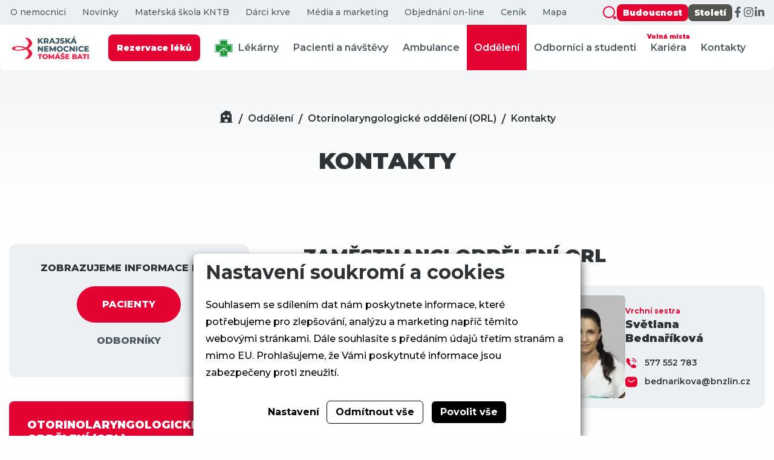

--- FILE ---
content_type: text/html; charset=utf-8
request_url: https://www.kntb.cz/oddeleni-orl-a-chirurgie-hlavy-a-krku-kontakty
body_size: 7263
content:





<!doctype html>
<html lang="cs">
<head>
            <script>
    
    window.dataLayer = window.dataLayer || [];

    function gtag() {
        dataLayer.push(arguments);
    }
    

    gtag('consent', 'default'
    , {
        'ad_storage': 'denied',
        'ad_user_data': 'denied',
        'ad_personalization': 'denied',
        'analytics_storage': 'denied',
        'wait_for_update': 500,
    }
    )
    ;
</script>

        
        <link rel="apple-touch-icon" sizes="57x57" href="/media/front/assets/favicons/apple-icon-57x57.png">
    <link rel="apple-touch-icon" sizes="60x60" href="/media/front/assets/favicons/apple-icon-60x60.png">
    <link rel="apple-touch-icon" sizes="72x72" href="/media/front/assets/favicons/apple-icon-72x72.png">
    <link rel="apple-touch-icon" sizes="76x76" href="/media/front/assets/favicons/apple-icon-76x76.png">
    <link rel="apple-touch-icon" sizes="114x114" href="/media/front/assets/favicons/apple-icon-114x114.png">
    <link rel="apple-touch-icon" sizes="120x120" href="/media/front/assets/favicons/apple-icon-120x120.png">
    <link rel="apple-touch-icon" sizes="144x144" href="/media/front/assets/favicons/apple-icon-144x144.png">
    <link rel="apple-touch-icon" sizes="152x152" href="/media/front/assets/favicons/apple-icon-152x152.png">
    <link rel="apple-touch-icon" sizes="180x180" href="/media/front/assets/favicons/apple-icon-180x180.png">
    <link rel="icon" type="image/png" sizes="192x192"
          href="/media/front/assets/favicons/android-icon-192x192.png">
    <link rel="icon" type="image/png" sizes="32x32" href="/media/front/assets/favicons/favicon-32x32.png">
    <link rel="icon" type="image/png" sizes="96x96" href="/media/front/assets/favicons/favicon-96x96.png">
    <link rel="icon" type="image/png" sizes="16x16" href="/media/front/assets/favicons/favicon-16x16.png">
    <meta name="msapplication-TileColor" content="#E40232">
    <meta name="msapplication-TileImage" content="/media/front/assets/favicons/ms-icon-144x144.png">
    <meta name="theme-color" content="#E40232">
    <meta charset="utf-8"/>
    <meta name="viewport" content="width=device-width, initial-scale=1.0">
    <meta http-equiv="X-UA-Compatible" content="ie=edge">
    <meta name="author" content="dgstudio s.r.o."/>
    <meta name="copyright" content=""/>
    <meta name="keywords" content="ORL, chirurgie hlavy a krku, kontakty"/>
    <meta name="description" content=" "/>
    <meta name="robots" content="all,follow"/>
    <meta name="googlebot" content="snippet,archive"/>
    <title>Kontakty &bull; Krajská nemocnice T. Bati, a. s. </title>
    <link rel="preconnect" href="https://fonts.googleapis.com">
    <link rel="preconnect" href="https://fonts.gstatic.com" crossorigin="">
    <link href="https://fonts.googleapis.com/css2?family=Montserrat:ital,wght@0,400;0,500;0,600;0,700;0,800;0,900;1,400;1,500;1,600;1,700;1,800;1,900&amp;display=swap"
          rel="stylesheet">
    <link href='/media/front/css/app.min.css?v=80594' rel='stylesheet' type='text/css'>
</head>
<body>
    
<div class="top-bar ">
    <div class="top-bar_top">
        <nav aria-label="Vedlejší navigace">
            <ul>
                                    <li><a                                                            href="/o-nemocnici">O nemocnici</a></li>
                                    <li><a                                                            href="/novinky">Novinky</a></li>
                                    <li><a                                                            href="/materska-skola-kntb">Mateřská škola KNTB</a></li>
                                    <li><a                                                            href="/darci-krve">Dárci krve</a></li>
                                    <li><a                                                            href="/media-a-marketing">Média a marketing</a></li>
                                    <li><a                                 target="_blank" rel="noopener"                           href="/objednani-on-line">Objednání on-line</a></li>
                                    <li><a                                                            href="/cenik-placenych-vykonu-a-sluzeb">Ceník</a></li>
                                <li><a                        href="/mapa">Mapa</a></li>
            </ul>
                            <ul class="social show-for-large">
                    <button data-modal-open="search" aria-label="Zobrazit vyhledávání">
                        <img src="/media/front/assets/icons/search-red.svg" alt="ikona lupy">
                    </button>
                    <li>
                        <a class="button" href="https://www.budoucnostbatovky.cz"
                           target="_blank">Budoucnost</a>
                    </li>
                    <li>
                        <a class="button button-brown" href="https://www.stoletibatovky.cz"
                           target="_blank">Století</a>
                    </li>
                                            <li>
                            <a href="https://www.facebook.com/batovanemocnice" target="_blank" rel="noreferrer" class="icon"
                               aria-label="Facebook">
                                <svg aria-hidden="true" focusable="false" data-prefix="fab" data-icon="facebook-f"
                                     class="svg-inline--fa fa-facebook-f" role="img" xmlns="http://www.w3.org/2000/svg"
                                     viewBox="0 0 320 512">
                                    <path fill="currentColor"
                                          d="M279.1 288l14.22-92.66h-88.91v-60.13c0-25.35 12.42-50.06 52.24-50.06h40.42V6.26S260.4 0 225.4 0c-73.22 0-121.1 44.38-121.1 124.7v70.62H22.89V288h81.39v224h100.2V288z"></path>
                                </svg>
                            </a>
                        </li>
                                                                <li>
                            <a href="https://www.instagram.com/batova_nemocnice/" target="_blank" rel="noreferrer" class="icon"
                               aria-label="Instagram">
                                <svg aria-hidden="true" focusable="false" data-prefix="fab" data-icon="instagram"
                                     class="svg-inline--fa fa-instagram" role="img" xmlns="http://www.w3.org/2000/svg"
                                     viewBox="0 0 448 512">
                                    <path fill="currentColor"
                                          d="M224.1 141c-63.6 0-114.9 51.3-114.9 114.9s51.3 114.9 114.9 114.9S339 319.5 339 255.9 287.7 141 224.1 141zm0 189.6c-41.1 0-74.7-33.5-74.7-74.7s33.5-74.7 74.7-74.7 74.7 33.5 74.7 74.7-33.6 74.7-74.7 74.7zm146.4-194.3c0 14.9-12 26.8-26.8 26.8-14.9 0-26.8-12-26.8-26.8s12-26.8 26.8-26.8 26.8 12 26.8 26.8zm76.1 27.2c-1.7-35.9-9.9-67.7-36.2-93.9-26.2-26.2-58-34.4-93.9-36.2-37-2.1-147.9-2.1-184.9 0-35.8 1.7-67.6 9.9-93.9 36.1s-34.4 58-36.2 93.9c-2.1 37-2.1 147.9 0 184.9 1.7 35.9 9.9 67.7 36.2 93.9s58 34.4 93.9 36.2c37 2.1 147.9 2.1 184.9 0 35.9-1.7 67.7-9.9 93.9-36.2 26.2-26.2 34.4-58 36.2-93.9 2.1-37 2.1-147.8 0-184.8zM398.8 388c-7.8 19.6-22.9 34.7-42.6 42.6-29.5 11.7-99.5 9-132.1 9s-102.7 2.6-132.1-9c-19.6-7.8-34.7-22.9-42.6-42.6-11.7-29.5-9-99.5-9-132.1s-2.6-102.7 9-132.1c7.8-19.6 22.9-34.7 42.6-42.6 29.5-11.7 99.5-9 132.1-9s102.7-2.6 132.1 9c19.6 7.8 34.7 22.9 42.6 42.6 11.7 29.5 9 99.5 9 132.1s2.7 102.7-9 132.1z"></path>
                                </svg>
                            </a>
                        </li>
                                                                <li>
                            <a href="https://cz.linkedin.com/company/krajsk%C3%A1-nemocnice-t-bati-as?trk=public_post_feed-actor-name" target="_blank" rel="noreferrer" class="icon"
                               aria-label="LinkedIn">
                                <svg aria-hidden="true" focusable="false" data-prefix="fab" data-icon="linkedin-in"
                                     class="svg-inline--fa fa-linkedin-in" role="img" xmlns="http://www.w3.org/2000/svg"
                                     viewBox="0 0 448 512">
                                    <path fill="currentColor"
                                          d="M100.3 448H7.4V148.9h92.88zM53.79 108.1C24.09 108.1 0 83.5 0 53.8a53.79 53.79 0 0 1 107.6 0c0 29.7-24.1 54.3-53.79 54.3zM447.9 448h-92.68V302.4c0-34.7-.7-79.2-48.29-79.2-48.29 0-55.69 37.7-55.69 76.7V448h-92.78V148.9h89.08v40.8h1.3c12.4-23.5 42.69-48.3 87.88-48.3 94 0 111.3 61.9 111.3 142.3V448z"></path>
                                </svg>
                            </a>
                        </li>
                                                        </ul>
                    </nav>
    </div>
    <div class="top-bar_bottom">
        <a href="/">
            <img src="/media/front/assets/logo-dark.svg" alt="KNTB logo">
        </a>
        <div class="top-bar_bottom_actions">
            <nav class="show-for-large" aria-label="Hlavní navigace">
                <ul>
                    <li>
                        <a href="https://erecept.lekis.cz/formular?provozovny=37,38" target="_blank" rel="noopener">
                            <span class="button button-xsmall" style="margin-left: 0">Rezervace léků</span>
                        </a>
                    </li>
                    <li>
                        <a href="/lekarna"
                           >
                            <img src="/media/front/assets/lekarna.png" alt="Lékárna" width="30">
                            Lékárny
                        </a>
                    </li>
                                            <li>
                            <a href="/pacienti-a-navstevy"
                                                                   >
                                Pacienti a návštěvy
                                                            </a>
                        </li>
                                            <li>
                            <a href="/ambulance"
                                                                   >
                                Ambulance
                                                            </a>
                        </li>
                                            <li>
                            <a href="/oddeleni"
                                                                   class="active">
                                Oddělení
                                                            </a>
                        </li>
                                            <li>
                            <a href="/odbornici"
                                                                   >
                                Odborníci a studenti
                                                            </a>
                        </li>
                                            <li>
                            <a href="/kariera"
                                                                   >
                                Kariéra
                                                                    <span class="tag tag-primary-inverted tag-rounded">Volná místa</span>
                                                            </a>
                        </li>
                                            <li>
                            <a href="/kontakty"
                                                                   >
                                Kontakty
                                                            </a>
                        </li>
                                    </ul>
            </nav>
            <button class="button button-icon hide-for-large" data-modal-open="search" aria-label="Zobrazit vyhledávání">
                <img src="/media/front/assets/icons/search.svg" alt="ikona lupy">
            </button>

            <button class="button button-icon hide-for-large" data-offcanvas-open="navigation"
                    aria-label="Zobrazit mobilní navigaci">
                <img src="/media/front/assets/icons/menu.svg" alt="ikona menu">
            </button>
        </div>
    </div>
</div>

<header class="header-global department-detail_header"
        >
    <div class="grid-container">
        <ul class="breadcrumbs show-for-medium">
    <li class="breadcrumbs_item">
        <a class="home" href="/" aria-label="Domů"></a>
    </li>
            <li class="breadcrumbs_item">
            <a href="/oddeleni">Oddělení</a>
        </li>
            <li class="breadcrumbs_item">
            <a href="/oddeleni-orl-a-chirurgie-hlavy-a-krku">Otorinolaryngologické oddělení (ORL)</a>
        </li>
            <li class="breadcrumbs_item">
            <a href="/oddeleni-orl-a-chirurgie-hlavy-a-krku-kontakty">Kontakty</a>
        </li>
    </ul>
                    <h1>Kontakty</h1>
            </div>
</header>
<main class="pb">
    <div class="grid-container">
        <div class="grid-x grid-margin-x">
            <div class="cell medium-4">
                <div class="department-detail_subnav">
    <div class="js-tabs">
                    <div class="js-tabs__nav">
                <div class="title">ZOBRAZUJEME INFORMACE PRO:</div>
                <div class="js-tabs__tabs-container js-tabs__no-marke" role="tablist">
                    <button class="js-tabs__tab active"
                            role="tab"
                            aria-selected="true"
                            aria-controls="tab-department-subnav-patient">PACIENTY
                    </button>
                                            <button class="js-tabs__tab " role="tab"
                                aria-selected="false"
                                aria-controls="tab-department-subnav-expert">ODBORNÍKY
                        </button>
                                                        </div>
            </div>
                <div class="js-tabs__content-container">
                            <div class="js-tabs__content active"
                     id="tab-department-subnav-patient"
                     role="tabpanel">
                    <div class="subnav ">
                        <div class="subnav_title show-for-large">
                            <a href="/oddeleni-orl-a-chirurgie-hlavy-a-krku">OTORINOLARYNGOLOGICKÉ ODDĚLENÍ (ORL)</a>
                        </div>
                        <div class="subnav_title hide-for-large" data-subnav-toggle="subnav-patient">
                            <div class="hide-for-large">OTEVŘÍT MENU</div>
                            <div class="button button-icon button-transparent button-small">
                                <img src="/media/front/assets/icons/more.svg" alt="Zobrazit / skrýt navigaci"/>
                            </div>
                        </div>
                        <nav aria-label="Subnavigace - Pro pacienty" data-subnav="subnav-patient">
                            <ul class="subnav_links">
                                                                    <li><a                                            href="/oddeleni-orl-a-chirurgie-hlavy-a-krku-kde-nas-najdete">Kde nás najdete</a></li>
                                                                    <li><a                                            href="/oddeleni-orl-a-chirurgie-hlavy-a-krku-o-oddeleni">O oddělení</a></li>
                                                                    <li><a                                            href="/oddeleni-orl-a-chirurgie-hlavy-a-krku-vysetreni-a-zakroky">Vyšetření a zákroky</a></li>
                                                                    <li><a                                            href="/oddeleni-orl-a-chirurgie-hlavy-a-krku-navstevni-hodiny">Návštěvní hodiny</a></li>
                                                                    <li><a                                            href="/oddeleni-orl-a-chirurgie-hlavy-a-krku-casto-se-nas-ptate">Často se nás ptáte</a></li>
                                                                    <li><a                                            href="/oddeleni-orl-a-chirurgie-hlavy-a-krku-fotogalerie">Fotogalerie</a></li>
                                                                    <li><a class="active"                                           href="/oddeleni-orl-a-chirurgie-hlavy-a-krku-kontakty">Kontakty</a></li>
                                                            </ul>
                        </nav>
                    </div>
                </div>
                            <div class="js-tabs__content "
                     id="tab-department-subnav-expert"
                     role="tabpanel">
                    <div class="subnav subnav-dark">
                        <div class="subnav_title show-for-large">
                            <a href="/oddeleni-orl-a-chirurgie-hlavy-a-krku">OTORINOLARYNGOLOGICKÉ ODDĚLENÍ (ORL)</a>
                        </div>
                        <div class="subnav_title hide-for-large" data-subnav-toggle="subnav-expert">
                            <div class="hide-for-large">OTEVŘÍT MENU</div>
                            <div class="button button-icon button-transparent button-small">
                                <img src="/media/front/assets/icons/more.svg" alt="Zobrazit / skrýt navigaci"/>
                            </div>
                        </div>
                        <nav aria-label="Subnavigace - Pro odborníky" data-subnav="subnav-expert">
                            <ul class="subnav_links">
                                                                    <li><a                                            href="/oddeleni-orl-a-chirurgie-hlavy-a-krku-certifikaty">Certifikáty</a></li>
                                                                    <li><a                                            href="/oddeleni-orl-a-chirurgie-hlavy-a-krku-publikacni-cinnost">Publikační činnost</a></li>
                                                                    <li><a                                            href="/oddeleni-orl-a-chirurgie-hlavy-a-krku-akreditace">Akreditace</a></li>
                                                            </ul>
                        </nav>
                    </div>
                </div>
                    </div>
    </div>
    <a class="button button-xlarge button-dark map button-icon-text show-for-medium" href="/oddeleni-orl-a-chirurgie-hlavy-a-krku-kde-nas-najdete">
        <img src="/media/front/assets/icons/map-red.svg" alt="ikona mapy"/> PROHLÉDNOUT NA MAPĚ
    </a>
    
    
    
    
    
    
</div>
            </div>
            <div class="cell auto cell-pl-large department-contacts_content">
                
                                                        <h2 id="kontakt-98">ZAMĚSTNANCI ODDĚLENÍ ORL</h2>
                    <div class="grid-x grid-margin-x medium-up-2 large-up-1 xlarge-up-2">
                                                    <div class="cell">
                                <div class="contact-card">
            <div class="image">
            <img src="/media/files/section/worker/text-blocks/files-99/1648476089-mudr.-martin-svetlik-orl-crop-120-170.webp"
                 srcset="/media/files/section/worker/text-blocks/files-99/1648476089-mudr.-martin-svetlik-orl-crop-120-170.webp 1x, /media/files/section/worker/text-blocks/files-99/1648476089-mudr.-martin-svetlik-orl-crop-240-340.webp 2x"
                 alt="MUDr. Martin Světlík">
        </div>
        <div class="content">
        <div class="title-prefix">Primář</div>
        <h3 class="title">MUDr. Martin Světlík</h3>
                                    <div class="contact">
                <span class="icon">
                    <img src="/media/front/assets/icons/call-calling.svg"
                         alt="telephone icon">
                </span>
                    <a href="tel:577552721">577 552 721</a>
                </div>
                                        <div class="contact">
                <span class="icon">
                    <img src="/media/front/assets/icons/letter.svg"
                         alt="letter icon">
                </span>
                <a href="mailto:svetlik@bnzlin.cz">svetlik@bnzlin.cz</a>
            </div>
            </div>
</div>
                            </div>
                                                    <div class="cell">
                                <div class="contact-card">
            <div class="image">
            <img src="/media/files/section/worker/text-blocks/files-101/1648476033-svetlana-bednarikova-orl-crop-120-170.webp"
                 srcset="/media/files/section/worker/text-blocks/files-101/1648476033-svetlana-bednarikova-orl-crop-120-170.webp 1x, /media/files/section/worker/text-blocks/files-101/1648476033-svetlana-bednarikova-orl-crop-240-340.webp 2x"
                 alt="Světlana Bednaříková">
        </div>
        <div class="content">
        <div class="title-prefix">Vrchní sestra</div>
        <h3 class="title">Světlana Bednaříková</h3>
                                    <div class="contact">
                <span class="icon">
                    <img src="/media/front/assets/icons/call-calling.svg"
                         alt="telephone icon">
                </span>
                    <a href="tel:577552783">577 552 783</a>
                </div>
                                        <div class="contact">
                <span class="icon">
                    <img src="/media/front/assets/icons/letter.svg"
                         alt="letter icon">
                </span>
                <a href="mailto:bednarikova@bnzlin.cz">bednarikova@bnzlin.cz</a>
            </div>
            </div>
</div>
                            </div>
                                                    <div class="cell">
                                <div class="contact-card">
        <div class="content">
        <div class="title-prefix">Zástupkyně primáře</div>
        <h3 class="title">MUDr. Monika Turnová</h3>
                                    <div class="contact">
                <span class="icon">
                    <img src="/media/front/assets/icons/call-calling.svg"
                         alt="telephone icon">
                </span>
                    <a href="tel:577552725">577 552 725</a>
                </div>
                                        <div class="contact">
                <span class="icon">
                    <img src="/media/front/assets/icons/letter.svg"
                         alt="letter icon">
                </span>
                <a href="mailto:turnova@bnzlin.cz">turnova@bnzlin.cz</a>
            </div>
            </div>
</div>
                            </div>
                                            </div>
                            </div>
        </div>
    </div>
</main>

<footer class="footer-main">
    <div class="grid-container">
        <div class="grid-x grid-margin-x grid-margin-y small-up-1 medium-up-2 large-up-4">
            <div class="cell">
                <a href="/">
                    <img src="/media/front/assets/logo-white.svg" width="180" alt="logo" class="logo">
                </a>
                <img src="/media/front/assets/akreditovano.png" width="100" alt="logo" style="display: block">
            </div>
            <div class="cell">
                <div class="title">Kam se podívat?</div>
                <ul>
<li><a href="/oddeleni">Seznam oddělení</a></li>
<li><a href="/odbornici">Pro odborníky</a></li>
<li><a href="/pacienti-a-navstevy">Pacienti a návštěvy</a></li>
<li><a href="/mapa">Mapa areálu</a></li>
</ul>
            </div>
            <div class="cell">
                <div class="title">Důležité odkazy</div>
                <ul>
<li><a href="/zpracovani-osobnich-udaju">Ochrana osobních údajů</a></li>
<li><a href="/cookies">Cookies</a></li>
<li><a href="/vedeni-nemocnice">Vedení nemocnice</a></li>
<li><a href="/kontakty">Kontakty</a></li>
<li><a href="/prace-v-batovce">Kariéra</a></li>
</ul>
            </div>
            <div class="cell">
                <div class="title">Kontaktujte nás</div>
                <ul>
                    <li class="has-icon">
                        <span class="icon">
                            <img src="/media/front/assets/icons/call-calling.svg"
                                 alt="telephone icon">
                        </span>
                        <a href="tel:+420577551111">+420 577 551 111</a>
                    </li>
                                        <li class="has-icon">
                        <span class="icon">
                            <img src="/media/front/assets/icons/house.svg" alt="house icon">
                        </span>
                        <address>
                            <strong>Krajská nemocnice T. Bati, a. s. </strong>
                            <br>Havlíčkovo nábřeží 600<br>
                            762 75  Zlín
                        </address>
                    </li>
                </ul>
                                    <ul class="social">
                                                    <li>
                                <a href="https://www.facebook.com/batovanemocnice" target="_blank" rel="noreferrer" class="icon"
                                   aria-label="Facebook">
                                    <svg aria-hidden="true" focusable="false" data-prefix="fab" data-icon="facebook-f"
                                         class="svg-inline--fa fa-facebook-f" role="img"
                                         xmlns="http://www.w3.org/2000/svg" viewBox="0 0 320 512">
                                        <path fill="currentColor"
                                              d="M279.1 288l14.22-92.66h-88.91v-60.13c0-25.35 12.42-50.06 52.24-50.06h40.42V6.26S260.4 0 225.4 0c-73.22 0-121.1 44.38-121.1 124.7v70.62H22.89V288h81.39v224h100.2V288z"></path>
                                    </svg>
                                </a>
                            </li>
                                                                            <li>
                                <a href="https://www.instagram.com/batova_nemocnice/" target="_blank" rel="noreferrer" class="icon"
                                   aria-label="Instagram">
                                    <svg aria-hidden="true" focusable="false" data-prefix="fab" data-icon="instagram"
                                         class="svg-inline--fa fa-instagram" role="img"
                                         xmlns="http://www.w3.org/2000/svg" viewBox="0 0 448 512">
                                        <path fill="currentColor"
                                              d="M224.1 141c-63.6 0-114.9 51.3-114.9 114.9s51.3 114.9 114.9 114.9S339 319.5 339 255.9 287.7 141 224.1 141zm0 189.6c-41.1 0-74.7-33.5-74.7-74.7s33.5-74.7 74.7-74.7 74.7 33.5 74.7 74.7-33.6 74.7-74.7 74.7zm146.4-194.3c0 14.9-12 26.8-26.8 26.8-14.9 0-26.8-12-26.8-26.8s12-26.8 26.8-26.8 26.8 12 26.8 26.8zm76.1 27.2c-1.7-35.9-9.9-67.7-36.2-93.9-26.2-26.2-58-34.4-93.9-36.2-37-2.1-147.9-2.1-184.9 0-35.8 1.7-67.6 9.9-93.9 36.1s-34.4 58-36.2 93.9c-2.1 37-2.1 147.9 0 184.9 1.7 35.9 9.9 67.7 36.2 93.9s58 34.4 93.9 36.2c37 2.1 147.9 2.1 184.9 0 35.9-1.7 67.7-9.9 93.9-36.2 26.2-26.2 34.4-58 36.2-93.9 2.1-37 2.1-147.8 0-184.8zM398.8 388c-7.8 19.6-22.9 34.7-42.6 42.6-29.5 11.7-99.5 9-132.1 9s-102.7 2.6-132.1-9c-19.6-7.8-34.7-22.9-42.6-42.6-11.7-29.5-9-99.5-9-132.1s-2.6-102.7 9-132.1c7.8-19.6 22.9-34.7 42.6-42.6 29.5-11.7 99.5-9 132.1-9s102.7-2.6 132.1 9c19.6 7.8 34.7 22.9 42.6 42.6 11.7 29.5 9 99.5 9 132.1s2.7 102.7-9 132.1z"></path>
                                    </svg>
                                </a>
                            </li>
                                                                            <li>
                                <a href="https://cz.linkedin.com/company/krajsk%C3%A1-nemocnice-t-bati-as?trk=public_post_feed-actor-name" target="_blank" rel="noreferrer" class="icon"
                                   aria-label="LinkedIn">
                                    <svg aria-hidden="true" focusable="false" data-prefix="fab" data-icon="linkedin-in"
                                         class="svg-inline--fa fa-linkedin-in" role="img"
                                         xmlns="http://www.w3.org/2000/svg" viewBox="0 0 448 512">
                                        <path fill="currentColor"
                                              d="M100.3 448H7.4V148.9h92.88zM53.79 108.1C24.09 108.1 0 83.5 0 53.8a53.79 53.79 0 0 1 107.6 0c0 29.7-24.1 54.3-53.79 54.3zM447.9 448h-92.68V302.4c0-34.7-.7-79.2-48.29-79.2-48.29 0-55.69 37.7-55.69 76.7V448h-92.78V148.9h89.08v40.8h1.3c12.4-23.5 42.69-48.3 87.88-48.3 94 0 111.3 61.9 111.3 142.3V448z"></path>
                                    </svg>
                                </a>
                            </li>
                                                                    </ul>
                            </div>
        </div>
        <div class="realization">
            <p><a href="https://posta.bnzlin.cz/owa" target="_blank" rel="noopener">E-mail pro zaměstnance</a> |  <a href="https://webkredit.bnzlin.cz" target="_blank" rel="noopener">Objednávání stravy</a> |  <a href="https://moodle.bnzlin.cz/login/index.php" target="_blank" rel="noopener">eLearning</a> |  <u></u><a href="https://cevisweb.bnzlin.cz/cevisWeb/login">Docházka a plánování absencí</a> | <a href="https://zam.kntb.cz/">Zaměstnanecký portál</a></p>
            <a href="https://www.dgstudio.cz" target="_blank">Realizace webu
                <strong>dgstudio.</strong>
            </a>
        </div>
    </div>
</footer>


<div class="modal modal-search" data-modal="search">
    <div class="modal_content" role="dialog" aria-modal="true">
        <button class="modal_close" data-modal-close="search" aria-label="Zavřít vyhledávání"></button>
        <form class="search-form search-form-autocomplete" action="/vysledky-vyhledavani" method="get"
              autocomplete="off">
            <label class="form-animated"><span>Co dnes hledáte?</span>
                <input type="text" name="q" required>
                <ul class="autocomplete-list">

                </ul>
            </label>
        </form>
    </div>
</div>
<div class="browser-warning" id="__browser-warning">
    <div class="title">Zdá se, že používáte<br> nepodporovaný prohlížeč</div>
    <p>Aby Vám tato webová stránka fungovala, potřebujete moderní podporovaný prohlížeč. Pokud používáte Windows 10, máte již nainstalovaný moderní prohlížeč Microsoft Edge, který můžete použít k zobrazení tohto webu.</p>
    <div class="browser-warning-list">
        <a class="browser-warning-list-item" href="https://www.microsoft.com/cs-cz/edge"
           target="_blank" title="Otevřít stránku Microsoft Edge">
            <img src="/media/front/assets/browsers/edge.svg" alt="Microsoft Edge Logo">
            <div class="browser-warning-list-item-desc">
                <strong>Microsoft Edge</strong>
                <p>Moderní prohlížeč od společnosti Microsoft</p>
                <div class="note">Součást Windows 10</div>
            </div>
        </a>
        <a class="browser-warning-list-item" href="https://www.mozilla.org/cs/firefox/new/" target="_blank"
           title="Otevřít stránku Mozilla Firefox">
            <img src="/media/front/assets/browsers/firefox.svg" alt="Mozilla Firefox Logo">
            <div class="browser-warning-list-item-desc">
                <strong>Mozilla Firefox</strong>
                <p>Svobodný prohlížeč se zaměřením na soukromí</p>
            </div>
        </a>
        <a class="browser-warning-list-item" href="https://www.google.com/intl/cs_CZ/chrome/" target="_blank"
           title="Otevřít stránku Google Chrome">
            <img src="/media/front/assets/browsers/chrome.svg" alt="Google Chrome Logo">
            <div class="browser-warning-list-item-desc">
                <strong>Google Chrome</strong>
                <p>Nejpoužívanější prohlížeč na světe od Googlu</p>
            </div>
        </a>
    </div>
    <div class="browser-warning-consent">
        <div class="consent">Nechcete měnit prohlížeč?</div>
        <a class="button button primary" id="__browser-warning-consent"><span>Pokračovat na stránku</span></a>
    </div>
</div>
<div class="browser-warning-overlay" id="__browser-warning-overlay"></div>

<div class="off-canvas off-canvas-nav" data-offcanvas="navigation">
    <div class="off-canvas_content">

        <a href="/">
            <img src="/media/front/assets/logo-dark.svg" alt="KNTB logo">
        </a>
        <button class="off-canvas_close" data-offcanvas-close="navigation"
                aria-label="Zavřít mobilní navigaci"></button>
        <nav class="hide-for-large" aria-label="Hlavní navigace">
            <ul>
                <li>
                    <a href="https://erecept.lekis.cz/formular?provozovny=37,38" target="_blank" rel="noopener">
                        <span class="button button-xsmall" style="margin-left: 0">Rezervace léků</span>
                    </a>
                </li>
                <li>
                    <a href="/lekarna"
                       >
                        <img src="/media/front/assets/lekarna.png" alt="Lékárna" width="30">
                        Lékárny
                    </a>
                </li>
                                    <li>
                        <a href="/pacienti-a-navstevy"
                                                           >
                            Pacienti a návštěvy
                                                    </a>
                    </li>
                                    <li>
                        <a href="/ambulance"
                                                           >
                            Ambulance
                                                    </a>
                    </li>
                                    <li>
                        <a href="/oddeleni"
                                                           class="active">
                            Oddělení
                                                    </a>
                    </li>
                                    <li>
                        <a href="/odbornici"
                                                           >
                            Odborníci a studenti
                                                    </a>
                    </li>
                                    <li>
                        <a href="/kariera"
                                                           >
                            Kariéra
                                                            <span class="tag tag-primary-inverted tag-rounded">Volná místa</span>
                                                    </a>
                    </li>
                                    <li>
                        <a href="/kontakty"
                                                           >
                            Kontakty
                                                    </a>
                    </li>
                            </ul>
        </nav>
        <a class="button button-xsmall" style="margin-top: 20px" href="https://www.budoucnostbatovky.cz"
           target="_blank">Budoucnost</a>
        <a class="button button-xsmall button-brown" style="margin-top: 20px" href="https://www.stoletibatovky.cz"
           target="_blank">Století</a>
                    <ul class="social">
                                    <li>
                        <a href="https://www.facebook.com/batovanemocnice" target="_blank" rel="noreferrer" class="icon"
                           aria-label="Facebook">
                            <svg aria-hidden="true" focusable="false" data-prefix="fab" data-icon="facebook-f"
                                 class="svg-inline--fa fa-facebook-f" role="img" xmlns="http://www.w3.org/2000/svg"
                                 viewBox="0 0 320 512">
                                <path fill="currentColor"
                                      d="M279.1 288l14.22-92.66h-88.91v-60.13c0-25.35 12.42-50.06 52.24-50.06h40.42V6.26S260.4 0 225.4 0c-73.22 0-121.1 44.38-121.1 124.7v70.62H22.89V288h81.39v224h100.2V288z"></path>
                            </svg>
                        </a>
                    </li>
                                                    <li>
                        <a href="https://www.instagram.com/batova_nemocnice/" target="_blank" rel="noreferrer" class="icon"
                           aria-label="Instagram">
                            <svg aria-hidden="true" focusable="false" data-prefix="fab" data-icon="instagram"
                                 class="svg-inline--fa fa-instagram" role="img" xmlns="http://www.w3.org/2000/svg"
                                 viewBox="0 0 448 512">
                                <path fill="currentColor"
                                      d="M224.1 141c-63.6 0-114.9 51.3-114.9 114.9s51.3 114.9 114.9 114.9S339 319.5 339 255.9 287.7 141 224.1 141zm0 189.6c-41.1 0-74.7-33.5-74.7-74.7s33.5-74.7 74.7-74.7 74.7 33.5 74.7 74.7-33.6 74.7-74.7 74.7zm146.4-194.3c0 14.9-12 26.8-26.8 26.8-14.9 0-26.8-12-26.8-26.8s12-26.8 26.8-26.8 26.8 12 26.8 26.8zm76.1 27.2c-1.7-35.9-9.9-67.7-36.2-93.9-26.2-26.2-58-34.4-93.9-36.2-37-2.1-147.9-2.1-184.9 0-35.8 1.7-67.6 9.9-93.9 36.1s-34.4 58-36.2 93.9c-2.1 37-2.1 147.9 0 184.9 1.7 35.9 9.9 67.7 36.2 93.9s58 34.4 93.9 36.2c37 2.1 147.9 2.1 184.9 0 35.9-1.7 67.7-9.9 93.9-36.2 26.2-26.2 34.4-58 36.2-93.9 2.1-37 2.1-147.8 0-184.8zM398.8 388c-7.8 19.6-22.9 34.7-42.6 42.6-29.5 11.7-99.5 9-132.1 9s-102.7 2.6-132.1-9c-19.6-7.8-34.7-22.9-42.6-42.6-11.7-29.5-9-99.5-9-132.1s-2.6-102.7 9-132.1c7.8-19.6 22.9-34.7 42.6-42.6 29.5-11.7 99.5-9 132.1-9s102.7-2.6 132.1 9c19.6 7.8 34.7 22.9 42.6 42.6 11.7 29.5 9 99.5 9 132.1s2.7 102.7-9 132.1z"></path>
                            </svg>
                        </a>
                    </li>
                                                    <li>
                        <a href="https://cz.linkedin.com/company/krajsk%C3%A1-nemocnice-t-bati-as?trk=public_post_feed-actor-name" target="_blank" rel="noreferrer" class="icon"
                           aria-label="LinkedIn">
                            <svg aria-hidden="true" focusable="false" data-prefix="fab" data-icon="linkedin-in"
                                 class="svg-inline--fa fa-linkedin-in" role="img" xmlns="http://www.w3.org/2000/svg"
                                 viewBox="0 0 448 512">
                                <path fill="currentColor"
                                      d="M100.3 448H7.4V148.9h92.88zM53.79 108.1C24.09 108.1 0 83.5 0 53.8a53.79 53.79 0 0 1 107.6 0c0 29.7-24.1 54.3-53.79 54.3zM447.9 448h-92.68V302.4c0-34.7-.7-79.2-48.29-79.2-48.29 0-55.69 37.7-55.69 76.7V448h-92.78V148.9h89.08v40.8h1.3c12.4-23.5 42.69-48.3 87.88-48.3 94 0 111.3 61.9 111.3 142.3V448z"></path>
                            </svg>
                        </a>
                    </li>
                                            </ul>
            </div>
</div>
<script src="/media/front/warning/ieWarning.js?v=80594"></script>

<script src="/media/front/js/bundle.min.js?v=80594"></script>
    
    <div class="cookies-bar" id="_cookies-bar">
        <div class="cookies-bar-step cookies-bar-step-showed" id="_cookies-step-0">
            <div class="cookies-bar_text">
                <h2>Nastavení soukromí a cookies</h2>
                <p>
                    Souhlasem se sdílením dat nám poskytnete informace, které potřebujeme pro zlepšování, analýzu a marketing napříč těmito webovými stránkami.
                    Dále souhlasíte s předáním údajů třetím stranám a mimo EU. Prohlašujeme, že Vámi poskytnuté informace jsou zabezpečeny proti zneužití.
                </p>
            </div>
            <div class="cookies-bar_actions">
                <button data-toggle="_cookies-step-1" type="button"
                        class="btn-simple">Nastavení</button>
                <button id="_cookies-deny-all" type="button"
                        class="btn-border">Odmítnout vše</button>
                <button id="_cookies-allow-all" type="button" class="btn-filled">Povolit vše</button>
            </div>
        </div>
        <div class="cookies-bar-step" id="_cookies-step-1">
            <div class="cookies-bar_text">
                <h2>Nastavení soukromí a cookies</h2>
                <p>
                    Souhlasem se sdílením dat nám poskytnete informace, které potřebujeme pro zlepšování, analýzu a marketing napříč těmito webovými stránkami.
                    Dále souhlasíte s předáním údajů třetím stranám a mimo EU. Prohlašujeme, že Vámi poskytnuté informace jsou zabezpečeny proti zneužití.
                </p>
                <p>
                    Dejte nám prosím vědět, která data nám a našim partnerům dovolíte zpracovat.
                </p>
                <hr>
                <div class="cookies-bar_accordion">
                    <div class="cookies-bar_header">
                        <div>
                            <h3>Technická data</h3>
                        </div>
                        <div>Trvale zapnuto</div>
                    </div>
                    <div class="body">
                        <p>
                            Webové stránky potřebují technická data pro správné fungování. Bez těchto dat by nebylo možné například vyhledávat, přehrát video nebo dokončit objednávku v e-shopu.
                        </p>
                    </div>
                </div>
                                    <div class="cookies-bar_accordion">
                        <div class="cookies-bar_header">
                            <div>
                                <h3>Analytické a statistické údaje</h3>
                            </div>
                                                            <div>
                                    <input name="group[]" value="analytics" type="checkbox">
                                </div>
                                                    </div>
                        <div class="body">
                            <p>Analytické a statistické údaje nám pomáhají pochopit, jaké funkce jsou vaše oblíbené, co nám na webu nefunguje, jaké zařízení pro prohlížení stránek používáte a mnoho dalších.</p>
                        </div>
                    </div>
                            </div>
            <div class="cookies-bar_actions">
                <button data-toggle="_cookies-step-0" type="button" class="btn-simple">Zpět</button>
                <button id="_cookies-allow-selected" type="button"
                        class="btn-filled">Povolit vybrané</button>
            </div>
        </div>
    </div>
    <link rel="stylesheet" href="https://www.kntb.cz/gdpr-api/css?v=35643"/>
<script type="application/javascript" src="https://www.kntb.cz/gdpr-api/js?v=35643"></script>


<script src="https://challenges.cloudflare.com/turnstile/v0/api.js" async defer></script>
</body>
</html>


--- FILE ---
content_type: image/svg+xml
request_url: https://www.kntb.cz/media/front/assets/icons/search-red.svg
body_size: 375
content:
<svg width="24" height="24" viewBox="0 0 24 24" fill="none" xmlns="http://www.w3.org/2000/svg">
<path d="M11 20C15.9706 20 20 15.9706 20 11C20 6.02944 15.9706 2 11 2C6.02944 2 2 6.02944 2 11C2 15.9706 6.02944 20 11 20Z" stroke="#e40232" stroke-width="2" stroke-linecap="round" stroke-linejoin="round"/>
<path d="M18.9299 20.6898C19.4599 22.2898 20.6699 22.4498 21.5999 21.0498C22.4499 19.7698 21.8899 18.7198 20.3499 18.7198C19.2099 18.7098 18.5699 19.5998 18.9299 20.6898Z" stroke="#e40232" stroke-width="2" stroke-linecap="round" stroke-linejoin="round"/>
</svg>


--- FILE ---
content_type: image/svg+xml
request_url: https://www.kntb.cz/media/front/assets/browsers/edge.svg
body_size: 1504
content:
<?xml version="1.0" encoding="UTF-8" standalone="no"?>
<!DOCTYPE svg PUBLIC "-//W3C//DTD SVG 1.1//EN" "http://www.w3.org/Graphics/SVG/1.1/DTD/svg11.dtd">
<svg width="100%" height="100%" viewBox="0 0 60 60" version="1.1" xmlns="http://www.w3.org/2000/svg" xmlns:xlink="http://www.w3.org/1999/xlink" xml:space="preserve" xmlns:serif="http://www.serif.com/" style="fill-rule:evenodd;clip-rule:evenodd;stroke-linejoin:round;stroke-miterlimit:2;">
    <rect id="Artboard1" x="0" y="0" width="60" height="60" style="fill:none;"/>
    <clipPath id="_clip1">
        <rect id="Artboard11" serif:id="Artboard1" x="0" y="0" width="60" height="60"/>
    </clipPath>
    <g clip-path="url(#_clip1)">
        <g transform="matrix(0.234438,0,0,0.234438,-0.0153112,-4.7906e-07)">
            <g transform="matrix(1,0,0,1,-4.63,-4.92)">
                <path d="M235.68,195.46C232.267,197.245 228.747,198.818 225.14,200.17C213.66,204.466 201.498,206.654 189.24,206.63C141.92,206.63 100.7,174.08 100.7,132.31C100.823,120.917 107.122,110.446 117.13,105C74.33,106.8 63.33,151.4 63.33,177.53C63.33,251.41 131.42,258.9 146.09,258.9C154,258.9 165.93,256.6 173.09,254.34L174.4,253.9C201.947,244.377 225.444,225.748 241,201.1C241.407,200.459 241.623,199.716 241.623,198.956C241.623,196.762 239.817,194.956 237.623,194.956C236.943,194.956 236.274,195.13 235.68,195.46Z" style="fill:url(#_Linear2);fill-rule:nonzero;"/>
            </g>
            <g transform="matrix(1,0,0,1,-4.63,-4.92)">
                <path d="M235.68,195.46C232.267,197.245 228.747,198.818 225.14,200.17C213.66,204.466 201.498,206.654 189.24,206.63C141.92,206.63 100.7,174.08 100.7,132.31C100.823,120.917 107.122,110.446 117.13,105C74.33,106.8 63.33,151.4 63.33,177.53C63.33,251.41 131.42,258.9 146.09,258.9C154,258.9 165.93,256.6 173.09,254.34L174.4,253.9C201.947,244.377 225.444,225.748 241,201.1C241.407,200.459 241.623,199.716 241.623,198.956C241.623,196.762 239.817,194.956 237.623,194.956C236.943,194.956 236.274,195.13 235.68,195.46Z" style="fill:url(#_Radial3);fill-rule:nonzero;"/>
            </g>
            <g transform="matrix(1,0,0,1,-4.63,-4.92)">
                <path d="M110.34,246.34C101.421,240.804 93.691,233.55 87.6,225C77.516,211.185 72.08,194.515 72.08,177.411C72.08,146.713 89.592,118.565 117.13,105C120.25,103.53 125.58,100.87 132.67,101C142.789,101.074 152.308,105.891 158.36,114C162.398,119.391 164.625,125.925 164.72,132.66C164.72,132.45 189.18,53.06 84.72,53.06C40.82,53.06 4.72,94.72 4.72,131.27C4.547,150.604 8.684,169.735 16.83,187.27C44.254,245.783 111.905,274.816 173.21,254.38C152.133,261.025 129.167,258.099 110.43,246.38L110.34,246.34Z" style="fill:url(#_Linear4);fill-rule:nonzero;"/>
            </g>
            <g transform="matrix(1,0,0,1,-4.63,-4.92)">
                <path d="M110.34,246.34C101.421,240.804 93.691,233.55 87.6,225C77.516,211.185 72.08,194.515 72.08,177.411C72.08,146.713 89.592,118.565 117.13,105C120.25,103.53 125.58,100.87 132.67,101C142.789,101.074 152.308,105.891 158.36,114C162.398,119.391 164.625,125.925 164.72,132.66C164.72,132.45 189.18,53.06 84.72,53.06C40.82,53.06 4.72,94.72 4.72,131.27C4.547,150.604 8.684,169.735 16.83,187.27C44.254,245.783 111.905,274.816 173.21,254.38C152.133,261.025 129.167,258.099 110.43,246.38L110.34,246.34Z" style="fill:url(#_Radial5);fill-rule:nonzero;"/>
            </g>
            <g transform="matrix(1,0,0,1,-4.63,-4.92)">
                <path d="M156.94,153.78C156.13,154.83 153.64,156.28 153.64,159.44C153.64,162.05 155.34,164.56 158.36,166.67C172.74,176.67 199.85,175.35 199.92,175.35C210.574,175.324 221.029,172.44 230.19,167C248.973,156.033 260.575,135.87 260.62,114.12C260.88,91.71 252.62,76.81 249.28,70.21C228.09,28.76 182.35,4.92 132.61,4.92C63.066,4.913 5.588,61.583 4.61,131.12C5.09,94.58 41.41,65.07 84.61,65.07C88.11,65.07 108.07,65.41 126.61,75.14C142.95,83.72 151.51,94.08 157.46,104.35C163.64,115.02 164.74,128.5 164.74,133.87C164.74,139.24 162,147.2 156.94,153.78Z" style="fill:url(#_Radial6);fill-rule:nonzero;"/>
            </g>
            <g transform="matrix(1,0,0,1,-4.63,-4.92)">
                <path d="M156.94,153.78C156.13,154.83 153.64,156.28 153.64,159.44C153.64,162.05 155.34,164.56 158.36,166.67C172.74,176.67 199.85,175.35 199.92,175.35C210.574,175.324 221.029,172.44 230.19,167C248.973,156.033 260.575,135.87 260.62,114.12C260.88,91.71 252.62,76.81 249.28,70.21C228.09,28.76 182.35,4.92 132.61,4.92C63.066,4.913 5.588,61.583 4.61,131.12C5.09,94.58 41.41,65.07 84.61,65.07C88.11,65.07 108.07,65.41 126.61,75.14C142.95,83.72 151.51,94.08 157.46,104.35C163.64,115.02 164.74,128.5 164.74,133.87C164.74,139.24 162,147.2 156.94,153.78Z" style="fill:url(#_Radial7);fill-rule:nonzero;"/>
            </g>
        </g>
    </g>
    <defs>
        <linearGradient id="_Linear2" x1="0" y1="0" x2="1" y2="0" gradientUnits="userSpaceOnUse" gradientTransform="matrix(178.34,0,0,178.34,63.33,181.97)"><stop offset="0" style="stop-color:rgb(12,89,164);stop-opacity:1"/><stop offset="1" style="stop-color:rgb(17,74,139);stop-opacity:1"/></linearGradient>
        <radialGradient id="_Radial3" cx="0" cy="0" r="1" gradientUnits="userSpaceOnUse" gradientTransform="matrix(95.38,0,0,-90.611,161.83,183.376)"><stop offset="0" style="stop-color:black;stop-opacity:0"/><stop offset="0.72" style="stop-color:black;stop-opacity:0"/><stop offset="0.95" style="stop-color:black;stop-opacity:0.19"/><stop offset="1" style="stop-color:black;stop-opacity:0.35"/></radialGradient>
        <linearGradient id="_Linear4" x1="0" y1="0" x2="1" y2="0" gradientUnits="userSpaceOnUse" gradientTransform="matrix(-111.39,121.33,-121.33,-111.39,157.35,104.61)"><stop offset="0" style="stop-color:rgb(27,157,226);stop-opacity:1"/><stop offset="0.16" style="stop-color:rgb(21,149,223);stop-opacity:1"/><stop offset="0.67" style="stop-color:rgb(6,128,215);stop-opacity:1"/><stop offset="1" style="stop-color:rgb(0,120,212);stop-opacity:1"/></linearGradient>
        <radialGradient id="_Radial5" cx="0" cy="0" r="1" gradientUnits="userSpaceOnUse" gradientTransform="matrix(21.486,-141.808,-114.592,-17.1888,75.2045,203.928)"><stop offset="0" style="stop-color:black;stop-opacity:0"/><stop offset="0.76" style="stop-color:black;stop-opacity:0"/><stop offset="0.95" style="stop-color:black;stop-opacity:0.2"/><stop offset="1" style="stop-color:black;stop-opacity:0.41"/></radialGradient>
        <radialGradient id="_Radial6" cx="0" cy="0" r="1" gradientUnits="userSpaceOnUse" gradientTransform="matrix(-8.0972,202.43,431.176,16.1944,30.4725,52.2968)"><stop offset="0" style="stop-color:rgb(53,193,241);stop-opacity:1"/><stop offset="0.11" style="stop-color:rgb(52,193,237);stop-opacity:1"/><stop offset="0.23" style="stop-color:rgb(47,194,223);stop-opacity:1"/><stop offset="0.31" style="stop-color:rgb(43,195,210);stop-opacity:1"/><stop offset="0.67" style="stop-color:rgb(54,199,82);stop-opacity:1"/><stop offset="1" style="stop-color:rgb(54,199,82);stop-opacity:1"/></radialGradient>
        <radialGradient id="_Radial7" cx="0" cy="0" r="1" gradientUnits="userSpaceOnUse" gradientTransform="matrix(27.2552,93.4464,75.9252,-22.3882,244.682,82.3261)"><stop offset="0" style="stop-color:rgb(102,235,110);stop-opacity:1"/><stop offset="1" style="stop-color:rgb(102,235,110);stop-opacity:0"/></radialGradient>
    </defs>
</svg>


--- FILE ---
content_type: image/svg+xml
request_url: https://www.kntb.cz/media/front/assets/icons/breadcrumbs-divider-dark.svg
body_size: 216
content:
<?xml version="1.0" encoding="UTF-8" standalone="no"?>
<svg
   xmlns:svg="http://www.w3.org/2000/svg"
   xmlns="http://www.w3.org/2000/svg"
   width="7.072"
   height="15.072001"
   viewBox="0 0 7.072 14.130001"
   version="1.1"
   id="svg4"
   style="fill:none">

  <defs
     id="defs8" />
  <path
     d="M 5.28,-0.5 H 7.072 L 1.792,14.572001 H 0 Z"
     id="path2"
     style="fill:#2F3335" />
</svg>


--- FILE ---
content_type: image/svg+xml
request_url: https://www.kntb.cz/media/front/assets/icons/letter.svg
body_size: 310
content:
<svg width="20" height="18" viewBox="0 0 20 18" fill="none" xmlns="http://www.w3.org/2000/svg">
<path d="M15 0.5H5C2 0.5 0 2 0 5.5V12.5C0 16 2 17.5 5 17.5H15C18 17.5 20 16 20 12.5V5.5C20 2 18 0.5 15 0.5ZM15.47 6.59L12.34 9.09C11.68 9.62 10.84 9.88 10 9.88C9.16 9.88 8.31 9.62 7.66 9.09L4.53 6.59C4.21 6.33 4.16 5.85 4.41 5.53C4.67 5.21 5.14 5.15 5.46 5.41L8.59 7.91C9.35 8.52 10.64 8.52 11.4 7.91L14.53 5.41C14.85 5.15 15.33 5.2 15.58 5.53C15.84 5.85 15.79 6.33 15.47 6.59Z" fill="#E40232"/>
</svg>


--- FILE ---
content_type: image/svg+xml
request_url: https://www.kntb.cz/media/front/assets/icons/search.svg
body_size: 372
content:
<svg width="24" height="24" viewBox="0 0 24 24" fill="none" xmlns="http://www.w3.org/2000/svg">
<path d="M11 20C15.9706 20 20 15.9706 20 11C20 6.02944 15.9706 2 11 2C6.02944 2 2 6.02944 2 11C2 15.9706 6.02944 20 11 20Z" stroke="white" stroke-width="2" stroke-linecap="round" stroke-linejoin="round"/>
<path d="M18.9299 20.6898C19.4599 22.2898 20.6699 22.4498 21.5999 21.0498C22.4499 19.7698 21.8899 18.7198 20.3499 18.7198C19.2099 18.7098 18.5699 19.5998 18.9299 20.6898Z" stroke="white" stroke-width="2" stroke-linecap="round" stroke-linejoin="round"/>
</svg>
